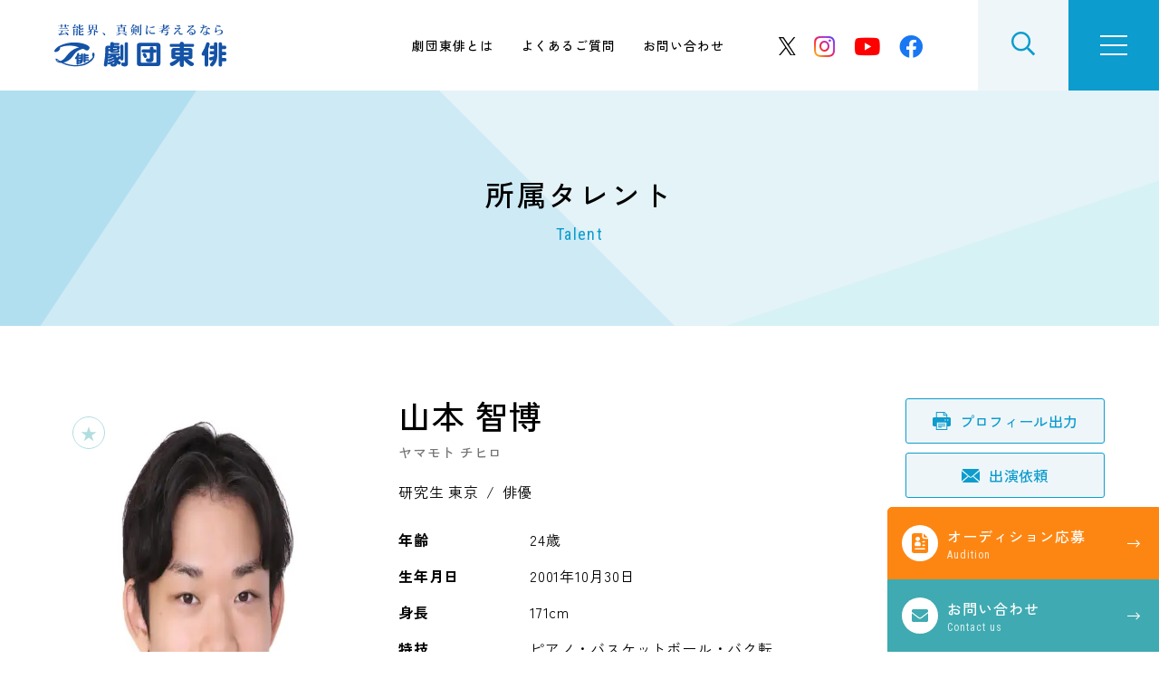

--- FILE ---
content_type: text/css
request_url: https://g-tohai.co.jp/wp/wp-content/themes/g-tohai/css/print.css?=ver20260203-083840
body_size: 792
content:
.global_header{position:static !important}.global_header .inner .submenu_pc,.global_header .inner .sns_btn{display:none}.global_wrapper{padding-top:0}.global_footer .gf_information .global_inner .head{display:none}.global_footer .gf_information .global_inner .body{padding-top:20px;border-top:solid 1px #dadada}.header_search,.gh_menu,.global_navigation,.overlay,.module_pager-02,.module_breadCrumb,.gf_pageTop,.footer_cta,.footer_btn{display:none}body.post-type-archive-talent .gc_side{display:none}body.post-type-archive-talent .module_searchContents form,body.post-type-archive-talent .module_searchContents .module_list-01{display:none}body.post-type-archive-talent .search_results .module_newsCard-02 article .foot{display:none}body.post-type-archive-talent .search_results .module_pager-01{display:none}body.single-talent .global_mainVisual{display:none}.talent_singlePageWrap .profile_wrap{display:flex;flex-direction:column;page-break-after:always}.talent_singlePageWrap .profile_wrap .head{margin:0 auto;width:100%}.talent_singlePageWrap .profile_wrap .head .ph_noimage{width:50%}.talent_singlePageWrap .profile_wrap .head .ph_noimage i{font-size:30vw}.talent_singlePageWrap .profile_wrap .head .talentPh_swiper-container .swiper-wrapper .swiper-slide{display:none !important;width:50% !important;margin:0;padding:0}.talent_singlePageWrap .profile_wrap .head .talentPh_swiper-container .swiper-wrapper .swiper-slide:nth-child(1),.talent_singlePageWrap .profile_wrap .head .talentPh_swiper-container .swiper-wrapper .swiper-slide:nth-child(2){display:block !important}.talent_singlePageWrap .profile_wrap .head .talentPh_swiper-container .swiper-wrapper .swiper-slide a::after{display:none}.talent_singlePageWrap .profile_wrap .head .talentPh_swiper-container .swiper-pagination{display:none}.talent_singlePageWrap .profile_wrap .head .fav_btn{display:none}.talent_singlePageWrap .profile_wrap .foot{display:none}.talent_singlePageWrap .page_navi{display:none}.talent_singlePageWrap .content{padding-top:40px}.talent_singlePageWrap .content::before,.talent_singlePageWrap .content::after{content:"";display:block;position:absolute;top:0;left:0;height:1px}.talent_singlePageWrap .content::before{width:100%;background-color:#dadada}.talent_singlePageWrap .content::after{z-index:1;width:100px;background-color:#0c9ccd}.talent_singlePageWrap .content#content2 .object_wrap .talentCont2_swiper-container .swiper-wrapper .swiper-slide{width:25% !important}.talent_singlePageWrap .content#content2 .object_wrap .talentCont2_swiper-container .swiper-wrapper .swiper-slide:nth-child(n+5){display:none}.talent_singlePageWrap .content#content2 .object_wrap .talentCont2_swiper-container .swiper-pagination{display:none}.talent_singlePageWrap .content#content3 .object_wrap .tab-list_wrap .tab{display:none}.talent_singlePageWrap .content#content3 .object_wrap .tab-list_wrap .target_list{height:auto;padding:0}.talent_singlePageWrap .content#content3 .object_wrap .tab-list_wrap .target_list::after,.talent_singlePageWrap .content#content3 .object_wrap .tab-list_wrap .target_list .btn_more{display:none}.talent_singlePageWrap .content#content3 .object_wrap .tab-list_wrap .target_list ul li.active.hide{display:block}.talent_singlePageWrap .content#content4 .object_wrap .talent_gallery{justify-content:flex-start;margin:0 -5px -10px}.talent_singlePageWrap .content#content4 .object_wrap .talent_gallery li{width:calc(33.3333333333% - 10px);margin:0 5px 10px}.talent_singlePageWrap .content#content4 .object_wrap .talent_gallery li a::after{display:none}

--- FILE ---
content_type: application/javascript
request_url: https://g-tohai.co.jp/wp/wp-content/themes/g-tohai/js/lecturer.js
body_size: 452
content:
"use strict";

(function ($) {
  // ==========================================================================
  // 動画サムネイル
  // ==========================================================================
  const movieThumb = function () {
    $(".movie-thumb:not(._top)").on("click", function(){
      videoControl("playVideo",$(this).prev("iframe"));
      $(this).hide().addClass('playnow');
    });
    function videoControl(action,tgt){
      var $playerWindow = $(tgt)[0].contentWindow;
      $playerWindow.postMessage('{"event":"command","func":"'+action+'","args":""}', '*');
    }
  };
  // ==========================================================================
  // TOP 紹介映像
  // ==========================================================================
  const topMovie = function () {

    function videoControl(action, videoElement) {
      if (action === "playVideo" && videoElement) {
        videoElement.play();
      }
    }

    $(".top_movie .movie-thumb._top, .top_movie .movie-play").on("click", function(){
      videoControl("playVideo", $(this).parents('#top_movie').find('video')[0]);
      $(this).addClass('playnow');
      $('.movie-thumb').hide();
    });
    $(".lp_movie .movie-thumb._top, .lp_movie .movie-play").on("click", function(){
      videoControl("playVideo", $(this).parents('#movie').find('video')[0]);
      $(this).addClass('playnow');
      $('.movie-thumb').hide();
    });
  };
  // videoControl関数の定義

  // ==========================================================================
  // 実行
  // ==========================================================================
  movieThumb();
  topMovie();

})(jQuery);

--- FILE ---
content_type: text/javascript
request_url: https://makxejaihvjucpzaxfkf.supabase.co/storage/v1/object/public/public-assets/domains/b81986ef-50b7-45ed-8002-bcb3c0d02b15/scripts/script.js
body_size: 4635
content:

const AB_TEST_CONFIGS = undefined;
const MOBILE_THRESHOLD_WIDTH = 768;
const JST_OFFSET = 9 * 3600000;

function checkUrlConditions(conditions) {
  if (!conditions || conditions.length === 0) {
    return true;
  }

  const rawUrl = window.location.href;
  const urlWithoutParams = rawUrl.split('?')[0];
  
  return conditions.every((condition) => {
    const { match_type, match_text } = condition;
    const needsParamsRemoval = match_type.endsWith('_without_params');
    const baseMatchType = needsParamsRemoval 
      ? match_type.replace('_without_params', '') 
      : match_type;
    const url = needsParamsRemoval ? urlWithoutParams : rawUrl;

    switch (baseMatchType) {
      case 'match': return url === match_text;
      case 'not_match': return url !== match_text;
      case 'contains': return url.includes(match_text);
      case 'not_contains': return !url.includes(match_text);
      case 'starts_with': return url.startsWith(match_text);
      case 'ends_with': return url.endsWith(match_text);
      case 'regex':
        try {
          const regex = new RegExp(match_text);
          return regex.test(url);
        } catch (e) {
          return false;
        }
      default: return false;
    }
  });
}

function getMatchingABTestConfig() {
  if (!AB_TEST_CONFIGS || AB_TEST_CONFIGS.length === 0) {
    return null;
  }

const mGLPOIsMobile = window.screen.width < MOBILE_THRESHOLD_WIDTH; 
const today = new Date(Date.now() + JST_OFFSET).toISOString().split('T')[0];
  
  for (const config of AB_TEST_CONFIGS) {
    const deviceMatches = 
      (mGLPOIsMobile && config.enableForMobile) || 
      (!mGLPOIsMobile && config.enableForPc);
    
    if (!deviceMatches) {
      continue;
    }

    if (today < config.testPeriodStart || today > config.testPeriodEnd) {
      continue;
    }

    if (!checkUrlConditions(config.conditions)) {
      continue;
    }

    return config;
  }

  return null;
}

const currentUrl = new URL(window.location.href);
const previewRevisionId = currentUrl.searchParams.get('preview_revision_id');
const disabled = currentUrl.searchParams.get('mgclpo_disabled');

if (!disabled) {

const matchedABTestConfig = getMatchingABTestConfig();

if (matchedABTestConfig && !previewRevisionId) {
  document.body.style.visibility = 'hidden';
}

var mGLPOSbscript = document.createElement('script');
mGLPOSbscript.type = 'text/javascript';
mGLPOSbscript.src = 'https://cdn.jsdelivr.net/npm/@supabase/supabase-js@2';
mGLPOrevisionId = null;

const mGLPOScripts = document.getElementsByTagName('script');

// headの最下部に追加
const mGLPOLastScript = mGLPOScripts[mGLPOScripts.length - 1];
mGLPOLastScript.parentNode.insertBefore(
  mGLPOSbscript,
  mGLPOLastScript.nextSibling
);

const mGLPOIsMobile = window.screen.width < MOBILE_THRESHOLD_WIDTH;
const today = new Date(Date.now() + JST_OFFSET).toISOString().split('T')[0];

mGLPOSbscript.onload = async function () {
  const domainId = 'b81986ef-50b7-45ed-8002-bcb3c0d02b15';
  const mGLPOsupabaseUrl = 'https://makxejaihvjucpzaxfkf.supabase.co';
  const mGLPOsupabaseKey = 'eyJhbGciOiJIUzI1NiIsInR5cCI6IkpXVCJ9.eyJpc3MiOiJzdXBhYmFzZSIsInJlZiI6Im1ha3hlamFpaHZqdWNwemF4ZmtmIiwicm9sZSI6ImFub24iLCJpYXQiOjE2ODM2MTc2MzUsImV4cCI6MTk5OTE5MzYzNX0.1JW2iyb2vpO6BvK8aSlEt5u9Xmk1Z18Ry2V6G6qasWE';
  const mGLPOsb = supabase.createClient(mGLPOsupabaseUrl, mGLPOsupabaseKey);

  // 1. アナリティクスイベント送信用関数
  function sendAnalyticsEvent(revisionId) {
    try {
      if (typeof gtag !== 'undefined') {
        gtag('event', 'loaded', { revision_id: revisionId.toString() });
      }
    } catch (error) { /* Fail silently */ }

    try {
      if (typeof ga !== 'undefined') {
        ga('send', 'event', 'loaded', 'loaded', {
          revision_id: revisionId.toString(),
        });
      }
    } catch (error) { /* Fail silently */ }
    
    if (typeof dataLayer !== "undefined") {
      dataLayer.push({
        event: 'revision_event',
        revision_id: revisionId,
      });
    }
  }

  function sendClarityTags(revisionId, analysisProject) {
    const clarityProjectId = '';
    if (!clarityProjectId) return; 
    
    try {
      if (typeof clarity === 'function') {
        const assignedVariant = String(revisionId) === String(analysisProject.target_revision_id) 
          ? 'target' 
          : 'original';
        
        clarity('set', 'experiment_variant', assignedVariant);
        clarity('set', 'experiment_name', analysisProject.id.toString());
      }
    } catch (error) {
      console.error('Error sending Clarity tags:', error);
    }
  }

  // 2. ヒートマップデータ送信用の関数ファクトリー
  function createSendHeatmapData(revisionId, projectId) {
    return async function(x, y, width, value, event_type) {
      if (!revisionId) return;
      
      const { error } = await mGLPOsb.from('heatmap_events').insert([
        {
          x,
          y,
          width,
          value,
          analysis_project_id: projectId,
          revision_id: revisionId,
          device_type: mGLPOIsMobile ? 'mobile' : 'pc',
          event_type,
        },
      ]);

      if (error) {
        return;
      }
    };
  }

  // 2.5 共通データの送信用
  function createSendEventDataToTargetUrlEvents(analysis_target_url_id) {
    return async function(x, y, width, value, event_type) {
      if (!analysis_target_url_id) return;
      
      const { error } = await mGLPOsb.from('analysis_target_url_events').insert([
        {
          x,
          y,
          width,
          value,
          analysis_target_url_id,
          device_type: mGLPOIsMobile ? 'mobile' : 'pc',
          event_type,
        },
      ]);

      if (error) {
        return;
      }
    };
  }

  // 3. ヒートマップイベント系の共通関数
  function setupEventListeners(insertFn, initialScrollPercentage) {
    let localScrollPercentage = initialScrollPercentage || 0;
    
    function debounceLocal(func, delay) {
      let debounceTimer;
      return function (event) {
        clearTimeout(debounceTimer);
        debounceTimer = setTimeout(() => {
          func.call(this, event);
        }, delay);
      };
    }
    
    document.body.addEventListener('click', function (event) {
      var x = event.pageX - event.currentTarget.offsetLeft;
      var y = event.pageY - event.currentTarget.offsetTop;
      var value = 1;
      insertFn(x, y, window.innerWidth, value, 'click');
    });
    
    function handleMouseMove(event) {
      var x = event.pageX;
      var y = event.pageY;
      var value = 0.1;
      insertFn(x, y, window.innerWidth, value, 'mousemove');
    }
    
    const handleScroll = () => {
      const scrolledFromTop = window.scrollY;
      const totalHeight =
        document.documentElement.scrollHeight - window.innerHeight;
      const scrollPercentage = (scrolledFromTop / totalHeight) * 100;

      if (scrollPercentage - localScrollPercentage >= 5) {
        localScrollPercentage = scrollPercentage;
        insertFn(
          window.innerWidth / 2,
          scrolledFromTop,
          window.innerWidth,
          scrollPercentage,
          'scroll'
        );
        return;
      }
    };
    
    window.addEventListener('scroll', handleScroll);
    document.body.addEventListener('mousemove', debounceLocal(handleMouseMove, 500));
  }

  // 文字列操作でmgclpo_revision_idパラメータチェック
  let url_revision_id = null;
  let url_project_id = null;
  const searchString = window.location.search.substring(1);
  if (searchString) {
    const searchParams = searchString.split('&');
    for (let i = 0; i < searchParams.length; i++) {
      const paramPair = searchParams[i].split('=');
      const paramKey = decodeURIComponent(paramPair[0]);
      if (paramKey === 'mgclpo_revision_id') {
        url_revision_id = decodeURIComponent(paramPair[1] || '');
      }
      if (paramKey === 'mgclpo_project_id') {
        url_project_id = decodeURIComponent(paramPair[1] || '');
      }
    }
  }

  // リダイレクト先での処理（mgclpo_revision_idがある場合）は早期に実行して他をスキップ
  if (url_revision_id) {
    if (window.history && window.history.replaceState) {
      const pathname = window.location.pathname;
      const hash = window.location.hash;
      const search = window.location.search.substring(1);
      
      let newSearch = '';
      if (search) {
        const paramPairs = search.split('&');
        const filteredPairs = paramPairs.filter(pair => {
          const key = pair.split('=')[0];
          return key !== 'mgclpo_revision_id' && 
                 key !== 'mgclpo_project_id' && 
                 key !== 'preview_revision_id' && 
                 key !== 'mgclpo_disabled';
        });
        
        if (filteredPairs.length > 0) {
          newSearch = '?' + filteredPairs.join('&');
        }
      }
      
      const newUrl = pathname + newSearch + hash;
      window.history.replaceState({}, document.title, newUrl);
    }
    
    sendAnalyticsEvent(url_revision_id);
    
    if (url_project_id) {
      try {
        const { data: projectData, error: projectError } = await mGLPOsb
          .from('analysis_projects')
          .select('id, target_revision_id')
          .eq('id', url_project_id)
          .single();
        
        if (!projectError && projectData) {
          sendClarityTags(url_revision_id, projectData);
        }
      } catch (error){/* Fail silently */}
    }
    
    document.body.style.visibility = 'visible';
    
    const insertRedirectData = createSendHeatmapData(url_revision_id, url_project_id);
    setupEventListeners(insertRedirectData, 0);
    
    return;
  }

  function assignRevisionIdByRatio(project) {
    const ratio = project.target_ratio / 100 || 0.5;
    return Math.random() < ratio 
      ? project.target_revision_id 
      : project.original_revision_id;
  }

  async function replaceChanges(analysisProjectData) {
    for (const item of analysisProjectData) {
      const { data, error } = await mGLPOsb
        .from('analysis_changes')
        .select('*')
        .eq('analysis_project_id', item.id);

      if (error || !data) {
        return;
      }

      data.forEach((element) => {
        try {
          const target = document.querySelector(element.selector);
          if (target) {
            if (element.change_type === 'update' || element.change_type === 'html') {
              target.innerHTML = element.html;
            }
            if (element.change_type === 'text') {
              target.innerText = element.innerText;
            }
            if (element.change_type === 'remove') {
              target.remove();
            }
            if (element.change_type === 'image_url') {
              target.src = element.imageUrl;
              target.srcset = element.imageUrl;
              const picture = target.closest('picture');
              if (picture) {
                const source = picture.querySelectorAll('source');
                source.forEach((s) => { s.srcset = element.imageUrl; });
              }
            }
            if (element.change_type === 'move') {
              const moveTo = element.movedToSelector;
              const movedTo = document.querySelector(moveTo);
              if (movedTo) {
                movedTo.append(target);
              }
            }
            if (element.additionalStyles) {
              target.style.cssText += "; " + element.additionalStyles;
            }
          }
        } catch (error) { /* Fail silently */ }
      });
    }
  }

  async function replacePreviewChanges() {
    const { data: previewProjectData, error: previewProjectError } =
      await mGLPOsb
        .from('analysis_projects')
        .select('*')
        .eq('domain_id', domainId)
        .eq('target_revision_id', previewRevisionId)
        .order('created_at', { ascending: false });

    if (previewProjectData) {
      await replaceChanges(previewProjectData);
    }
  }

  if (previewRevisionId) {
    mGLPOrevisionId = previewRevisionId;
    await replacePreviewChanges();
  } else if (matchedABTestConfig) {
    const analysisProject = {
      id: matchedABTestConfig.projectId,
      target_revision_id: matchedABTestConfig.targetRevisionId,
      original_revision_id: matchedABTestConfig.originalRevisionId,
      target_ratio: matchedABTestConfig.targetRatio,
      redirect_url: matchedABTestConfig.redirectUrl,
      website_url: matchedABTestConfig.websiteUrl,
      enable_for_mobile: matchedABTestConfig.enableForMobile,
      enable_for_pc: matchedABTestConfig.enableForPc,
      test_period_start: matchedABTestConfig.testPeriodStart,
      test_period_end: matchedABTestConfig.testPeriodEnd,
    };
    const analysisProjectData = [analysisProject];

    try {
      const storedRevisionId = localStorage.getItem('revision_id');
      if (storedRevisionId && 
          (String(storedRevisionId) === String(analysisProject.target_revision_id) || 
          String(storedRevisionId) === String(analysisProject.original_revision_id))) {
        mGLPOrevisionId = storedRevisionId;
      } else {
        mGLPOrevisionId = assignRevisionIdByRatio(analysisProject);
        localStorage.setItem('revision_id', mGLPOrevisionId);
      }
    } catch (error) {
      mGLPOrevisionId = assignRevisionIdByRatio(analysisProject);
    }
    
    if (analysisProject.redirect_url && String(mGLPOrevisionId) === String(analysisProject.target_revision_id)) {
      let redirectUrl = analysisProject.redirect_url;
      const currentUrlWithoutParams = window.location.href.split('?')[0];
      const targetUrlWithoutParams = redirectUrl.split('?')[0]; 

      if (currentUrlWithoutParams !== targetUrlWithoutParams) {      
        
        const currentUrlSearch = window.location.search.substring(1);
        const hasParams = redirectUrl.indexOf('?') !== -1;
        const separator = hasParams ? '&' : '?';
        let allParams = '';

        if (currentUrlSearch) {
          const paramPairs = currentUrlSearch.split('&');
          for (let i = 0; i < paramPairs.length; i++) {
            const pair = paramPairs[i].split('=');
            const key = decodeURIComponent(pair[0]);
            if (key !== 'preview_revision_id' && key !== 'mgclpo_disabled') {
              allParams += (allParams ? '&' : '') + paramPairs[i];
            }
          }
        }

        allParams += (allParams ? '&' : '') + 'mgclpo_revision_id=' + mGLPOrevisionId.toString();
        allParams += '&mgclpo_project_id=' + analysisProject.id.toString();

        redirectUrl += separator + allParams;
        
        window.location.href = redirectUrl;
        return;
      }
    }  

    const insertData = createSendHeatmapData(mGLPOrevisionId, analysisProjectData[0]?.id);
    
    if (mGLPOrevisionId && analysisProjectData[0] && mGLPOrevisionId.toString() === analysisProjectData[0].target_revision_id.toString()) {
      await replaceChanges(analysisProjectData);
    }

    sendAnalyticsEvent(previewRevisionId || mGLPOrevisionId);

    if (analysisProjectData && analysisProjectData.length > 0) {
      sendClarityTags(mGLPOrevisionId, analysisProjectData[0]);
    }

    setupEventListeners(insertData, 0);
  }

  document.body.style.visibility = 'visible';

  // analysis_target_urls (AB Test無関係)
  try {
    const { data: targetUrls, error: targetUrlsError } = await mGLPOsb
      .from('analysis_target_urls')
      .select('id, url')
      .eq('domain_id', domainId);

    if (!targetUrlsError && targetUrls && targetUrls.length > 0) {
      const currentUrlWithoutParams = window.location.href.split('?')[0];
      
      const matchingTargetUrl = targetUrls.find(targetUrl =>
        currentUrlWithoutParams === targetUrl.url
      );

      if (matchingTargetUrl) {
        const insertTargetUrlData = createSendEventDataToTargetUrlEvents(matchingTargetUrl.id);
        setupEventListeners(insertTargetUrlData, 0);
      }
    }
  } catch (error) {
    // Fail silently for target URL tracking
  }

  return;
}

};
  

--- FILE ---
content_type: image/svg+xml
request_url: https://g-tohai.co.jp/wp/wp-content/themes/g-tohai/images/common/icon-tiktok.svg
body_size: 1076
content:
<svg id="sns-tiktok" xmlns="http://www.w3.org/2000/svg" width="20" height="20" viewBox="0 0 20 20">
  <path id="パス_65" data-name="パス 65" d="M2,0H18a2,2,0,0,1,2,2V18a2,2,0,0,1-2,2H2a2,2,0,0,1-2-2V2A2,2,0,0,1,2,0Z" fill="#010101" fill-rule="evenodd"/>
  <path id="パス_66" data-name="パス 66" d="M155.071,204.861a1.093,1.093,0,1,0,0-2.186H154.9a1.093,1.093,0,1,1,0,2.186Z" transform="translate(-142.513 -186.461)" fill="#ee1d51" fill-rule="evenodd"/>
  <path id="パス_67" data-name="パス 67" d="M140.135,202.675h-.166a1.093,1.093,0,1,0,0,2.186h.166a1.093,1.093,0,1,1,0-2.186Z" transform="translate(-127.758 -186.461)" fill="#66c8cf" fill-rule="evenodd"/>
  <ellipse id="楕円形_39" data-name="楕円形 39" cx="0.536" cy="0.531" rx="0.536" ry="0.531" transform="translate(11.849 16.776)" fill="#010101"/>
  <path id="パス_68" data-name="パス 68" d="M50,196.5v.554h.649v2.111H51.3v-2.1h.528l.181-.569Zm5.313,0v.554h.649v2.111h.649v-2.1h.528l.181-.569Zm-3.185.314a.317.317,0,1,1,.317.314A.316.316,0,0,1,52.128,196.814Zm0,.539h.634v1.812h-.634Zm.906-.853v2.665h.634v-.689l.2-.18.619.883h.679l-.891-1.288.8-.779H54.3l-.634.629V196.5Zm6.838,0v2.665h.634v-.689l.2-.18.619.883H62l-.891-1.288.8-.779h-.77l-.634.629V196.5Z" transform="translate(-46 -180.78)" fill="#fff" fill-rule="evenodd"/>
  <path id="パス_69" data-name="パス 69" d="M79.9,31.132a5.326,5.326,0,0,0,3.107.994V29.9a3.141,3.141,0,0,1-.652-.068v1.754a5.327,5.327,0,0,1-3.107-.994v4.547a4.122,4.122,0,0,1-6.414,3.422A4.121,4.121,0,0,0,79.9,35.679V31.132Zm.8-2.248a3.1,3.1,0,0,1-.8-1.818V26.78h-.618A3.119,3.119,0,0,0,80.705,28.885Zm-6.432,7.929a1.885,1.885,0,0,1,2.072-2.936V31.6a4.158,4.158,0,0,0-.652-.038v1.773a1.884,1.884,0,0,0-1.42,3.478Z" transform="translate(-67.007 -24.638)" fill="#ee1d52" fill-rule="evenodd"/>
  <path id="パス_70" data-name="パス 70" d="M65.743,30.59a5.327,5.327,0,0,0,3.107.994V29.83a3.118,3.118,0,0,1-1.649-.945,3.119,3.119,0,0,1-1.423-2.1H64.153v8.9a1.885,1.885,0,0,1-3.385,1.134,1.885,1.885,0,0,1,1.42-3.478V31.562a4.118,4.118,0,0,0-2.859,7,4.122,4.122,0,0,0,6.414-3.422Z" transform="translate(-53.502 -24.638)" fill="#fff" fill-rule="evenodd"/>
  <path id="パス_71" data-name="パス 71" d="M61.348,23.592v-.474a3.107,3.107,0,0,1-1.649-.471A3.116,3.116,0,0,0,61.348,23.592Zm-3.072-3.05q-.022-.127-.034-.256V20H56v8.9a1.886,1.886,0,0,1-2.733,1.676,1.885,1.885,0,0,0,3.385-1.134v-8.9Zm-3.589,4.782v-.5A4.125,4.125,0,0,0,50,28.9a4.114,4.114,0,0,0,1.827,3.422,4.118,4.118,0,0,1,2.859-7Z" transform="translate(-46 -18.4)" fill="#69c9d0" fill-rule="evenodd"/>
  <path id="パス_72" data-name="パス 72" d="M142.059,204.861a1.093,1.093,0,1,0,0-2.186h-.015a1.093,1.093,0,1,0,0,2.186Zm-.543-1.093a.536.536,0,1,1,.536.532A.534.534,0,0,1,141.516,203.768Z" transform="translate(-129.667 -186.461)" fill="#fff" fill-rule="evenodd"/>
</svg>


--- FILE ---
content_type: application/javascript
request_url: https://g-tohai.co.jp/wp/wp-content/themes/g-tohai/js/common.js?=ver20260203-083840
body_size: 9427
content:
"use strict";
// ==========================================================================
// OSやブラウザを判定してbodyにclassを付与
// ==========================================================================
const ua = navigator.userAgent.toLowerCase(),
  ver = navigator.appVersion.toLowerCase(),
  rootClass = document.documentElement.classList;
//ブラウザ判定
const isMSIE = (ua.indexOf('msie') > -1) && (ua.indexOf('opera') === -1),// IE(11以外)
  isIE6 = isMSIE && (ver.indexOf('msie 6.') > -1),// IE6
  isIE7 = isMSIE && (ver.indexOf('msie 7.') > -1),// IE7
  isIE8 = isMSIE && (ver.indexOf('msie 8.') > -1),// IE8
  isIE9 = isMSIE && (ver.indexOf('msie 9.') > -1),// IE9
  isIE10 = isMSIE && (ver.indexOf('msie 10.') > -1),// IE10
  isIE11 = (ua.indexOf('trident/7') > -1),// IE11
  isIE = isMSIE || isIE11,// IE
  isEdge = (ua.indexOf('edge') > -1),// Edge
  isChrome = (ua.indexOf('chrome') > -1) && (ua.indexOf('edge') === -1),// Google Chrome
  isFirefox = (ua.indexOf('firefox') > -1),// Firefox
  isSafari = (ua.indexOf('safari') > -1) && (ua.indexOf('chrome') === -1),// Safari
  isOpera = (ua.indexOf('opera') > -1);// Opera
{
  //デバイス判定
  const _ua = (function (u) {
    return {
      Tablet: (u.indexOf("windows") !== -1 && u.indexOf("touch") !== -1 && u.indexOf("tablet pc") === -1)
        || u.indexOf("ipad") !== -1
        || (u.indexOf("android") !== -1 && u.indexOf("mobile") === -1)
        || (u.indexOf("firefox") !== -1 && u.indexOf("tablet") !== -1)
        || u.indexOf("kindle") !== -1
        || u.indexOf("silk") !== -1
        || u.indexOf("playbook") !== -1,
      Mobile: (u.indexOf("windows") !== -1 && u.indexOf("phone") !== -1)
        || u.indexOf("iphone") !== -1
        || u.indexOf("ipod") !== -1
        || (u.indexOf("android") !== -1 && u.indexOf("mobile") !== -1)
        || (u.indexOf("firefox") !== -1 && u.indexOf("mobile") !== -1)
        || u.indexOf("blackberry") !== -1
    }
  })(window.navigator.userAgent.toLowerCase());

  if (_ua.Mobile) {
    rootClass.add("_device-mobile");//スマホならつけるクラス
  } else if (_ua.Tablet) {
    rootClass.add("_device-tablet");//タブレットならつけるクラス
  } else {
    rootClass.add("_device-pc");//スマホ・タブレット以外ならつけるクラス
  }
  if (navigator.platform.indexOf("Win") !== -1) {
    rootClass.add('_os-win');//Windowsならつけるクラス
  } else if (navigator.platform.toLowerCase().indexOf('mac') > -1) {
    rootClass.add('_os-mac');//Windows以外ならつけるクラス
  }
  if (ua.indexOf('iPhone') > 0) {
    rootClass.add('_mobile-iphone');//iPhoneならつけるクラス
  } else if (ua.indexOf('Android') > 0 && ua.indexOf('Mobile') > 0) {
    rootClass.add('_mobile-android');//Androidのスマホならつけるクラス
  } else if (ua.indexOf('iPad') > 0) {
    rootClass.add('_mobile-ipad');//iPadならつけるクラス
  }
  if (isOpera) {
    rootClass.add("_browser-opera");//オペラならつけるクラス
  } else if (isIE) {
    rootClass.add("_browser-ie");//IEならつけるクラス
  } else if (isChrome) {
    rootClass.add("_browser-chrome");//Chromeならつけるクラス
  } else if (isSafari) {
    rootClass.add("_browser-safari");//Safariならつけるクラス
  } else if (isEdge) {
    rootClass.add("_browser-edge");//Edgeならつけるクラス
  } else if (isFirefox) {
    rootClass.add("_browser-firefox");//Firefoxならつけるクラス
  }
}
// ==========================================================================
// CSS遅延読み込み（class="async"をrel="stylesheet"に置換）
// ==========================================================================
{
  const webFonts = document.querySelectorAll('.async');
  for (let i = 0, l = webFonts.length; i < l; i++) {
    webFonts[i].rel = 'stylesheet';
  }
}
// ==========================================================================
// Google WebFont設定（familiesで指定したフォントを遅延読み込み）
// ==========================================================================
window.WebFontConfig = {
  google: {families: ['Crimson+Text:400i', 'Noto+Sans+JP:300,500,700&subset=japanese']},
  active: function () {
    sessionStorage.fonts = true;
  }
};
{
  const wf = document.createElement('script');
  wf.src = 'https://ajax.googleapis.com/ajax/libs/webfont/1/webfont.js';
  wf.type = 'text/javascript';
  wf.async = 'true';
  const s = document.getElementsByTagName('script')[0];
  s.parentNode.insertBefore(wf, s);
}
// ==========================================================================
//【CSS】IEでposition: fixed;をやったらガタガタ揺れる場合の対応策 https://www.amezo.net/
// ==========================================================================
if (isIE) {
  $('body').on("mousewheel", function () {
    event.preventDefault();
    let wd = event.wheelDelta;
    let csp = window.pageYOffset;
    window.scrollTo(0, csp - wd);
  });
}
(function ($) {
  // ==========================================================================
  // ターゲットが特定位置を過ぎたらclass付与（ヘッダー追従）https://terkel.jp/archives/2011/05/jquery-floating-widget-plugin/
  // ==========================================================================
  $.fn.floatingWidget = function () {
    return this.each(function () {
      const $this = $(this),
        $parent = $this.offsetParent(),
        $body = $('body'),
        $window = $(window),
        top = $this.offset().top - parseFloat($this.css('marginTop').replace(/auto/, 0)),
        // bottom = $parent.offset().top + $parent.height() - $this.outerHeight(true),
        floatingClass = '_fixed';
      // pinnedBottomClass = '_bottom';
      if ($parent.height() > $this.outerHeight(true)) {
        $window.on('load scroll', function () {
          let y = $window.scrollTop();
          if (y > top) {
            $body.addClass(floatingClass);
          } else {
            $body.removeClass(floatingClass);
          }
        });
      }
    });
  };
  // ==========================================================================
  // グローバルナビゲーションカレント制御
  // ==========================================================================
  const globalNavCurrent = function () {
    const nav = $('#global_navigation');// 第二階層をデフォルトで折りたたみ
    let condIndex = /(http[s]?:\/\/(?:[\w-_]+\.?){1,6}\/?)|\/[0-9]*\/[0-9]*\/[\w]*\.html?|\/[\w]*\.html?/;// index 除去条件
    let path = location.href.replace(condIndex, '/');// URL
    const checks = [path];

    // 文字列末尾から 1 ディレクトリずつ削り、URL を収集
    while (path && '/' !== path) {
      path = path.replace(/[^/]*\/?$/, '');
      checks.push(path);
    }

    // メニューの href 属性値をすべて取得
    let href = $('a', nav).map(function () {
      return $(this).attr('href').replace(condIndex, '/');
    });

    // URL と href 属性値の一致を判定
    // 一致した a 要素には class 属性値「current」を付与
    checkStart : for (let i = 0; i < checks.length; i++) {
      for (let j = 0; j < href.length; j++) {
        if (checks[i] === href[j]) {
          $('a', nav).eq(j).addClass('_current').parents('li').addClass('_parent');
          break checkStart;
        }
      }
    }
  };
  // ==========================================================================
  // ローカルナビゲーションカレント制御
  // ==========================================================================
  const localNavCurrent = function () {
    const nav = $('#local_navigation');// 第二階層をデフォルトで折りたたみ
    let condIndex = /(http[s]?:\/\/(?:[\w-_]+\.?){1,6}\/?)|\/[0-9]*\/[0-9]*\/[\w]*\.html?|\/[\w]*\.html?/;// index 除去条件
    let path = location.href.replace(condIndex, '/');// URL
    const checks = [path];

    // 文字列末尾から 1 ディレクトリずつ削り、URL を収集
    while (path && '/' !== path) {
      path = path.replace(/[^/]*\/?$/, '');
      checks.push(path);
    }

    // メニューの href 属性値をすべて取得
    let href = $('a', nav).map(function () {
      return $(this).attr('href').replace(condIndex, '/');
    });

    // URL と href 属性値の一致を判定
    // 一致した a 要素には class 属性値「current」を付与
    checkStart : for (let i = 0; i < checks.length; i++) {
      for (let j = 0; j < href.length; j++) {
        if (checks[i] === href[j]) {
          // $('a', nav).eq(j).addClass('_current').parents('li').addClass('_parent').closest('.lnl_wrapper').css('display', 'block').prevAll('button').addClass('_open');
          $('a', nav).eq(j).addClass('_current').parents('li').addClass('_parent');
          break checkStart;
        }
      }
    }
  };
  const archiveNavCurrent = function () {
    const nav = $('#archive_navigation');// 第二階層をデフォルトで折りたたみ
    let condIndex = /(http[s]?:\/\/(?:[\w-_]+\.?){1,6}\/?)|\/[0-9]*\/[0-9]*\/[\w]*\.html?|\/[\w]*\.html?/;// index 除去条件
    let path = location.href.replace(condIndex, '/');// URL
    const checks = [path];

    // 文字列末尾から 1 ディレクトリずつ削り、URL を収集
    while (path && '/' !== path) {
      path = path.replace(/[^/]*\/?$/, '');
      checks.push(path);
    }

    // メニューの href 属性値をすべて取得
    let href = $('a', nav).map(function () {
      return $(this).attr('href').replace(condIndex, '/');
    });

    // URL と href 属性値の一致を判定
    // 一致した a 要素には class 属性値「current」を付与
    checkStart : for (let i = 0; i < checks.length; i++) {
      for (let j = 0; j < href.length; j++) {
        if (checks[i] === href[j]) {
          // $('a', nav).eq(j).addClass('_current').parents('li').addClass('_parent').closest('.lnl_wrapper').css('display', 'block').prevAll('button').addClass('_open');
          $('a', nav).eq(j).addClass('_current').parents('li').addClass('_parent');
          break checkStart;
        }
      }
    }
  };
  // ==========================================================================
  // スムーススクロール制御（ヘッダー分の高さは「const header = $('#global_header').height() * 2.5;」で調整）
  // ==========================================================================
  const pageScroll = function () {
    $(document).ready(function() {
      //URLのハッシュ値を取得
      const urlHash = location.hash;
      //ハッシュ値があればページ内スクロール
      if('' !== urlHash) {
        //スクロールを0に戻しておく
        $('body,html').stop().scrollTop(1);
        setTimeout(function () {
          //ロード時の処理を待ち、時間差でスクロール実行
          scrollToAnker(urlHash) ;
        }, 300);
      }

      //通常のクリック時
      $('a[href^="#"]').not('ul[class*="tab-head"] a[href^="#"], .lnl_title, .sf-field-reset a.search-filter-reset, .frm_forms a[href^="#"], .frm_button').on('click', function () {
        //ページ内リンク先を取得
        const href = $(this).attr("href");
        //リンク先が#か空だったらhtmlに
        const hash = href === "#" || href === "" ? 'html' : href;
        //スクロール実行
        scrollToAnker(hash);
        //リンク無効化
        return false;
      });
      

      // 関数：スムーススクロール
      // 指定したアンカー(#ID)へアニメーションでスクロール
      function scrollToAnker(hash) {
        const target = $(hash);
        const header = $('#global_header').innerHeight() + 20;
        const position = target.offset().top - header;
        $('body,html').stop().animate({scrollTop: position}, 300);
      }
    })
  };

  const gnavScroll = function () {
    // リンクがクリックされた時の処理
    $('a[href^="/about/#"],a[href^="/feature/join/#"]').on('click', function () {
      // event.preventDefault(); // リンクのデフォルトの動作をキャンセル
      // メニューを閉じる
      $('body').removeClass('_open-menu _open-bg');
      // アンカーの href 属性を取得
      const href = $(this).prop("hash");
      // スクロール実行
      scrollToAnker(href);
      console.log(href);
      // リンク無効化
      // return false;
    });
    // 関数：スムーススクロール
    // 指定したアンカー(#ID)へアニメーションでスクロール
    function scrollToAnker(hash) {
      const target = $(hash);
      const header = $('#global_header').innerHeight() + 20;
      const position = target.offset().top - header;
      $('body,html').stop().animate({scrollTop: position}, 300);
    }
  };
  // ==========================================================================
  // SP用メニュー＆PCメガメニュー設定
  // ==========================================================================
  const toggleMenu = function () {
    const $body = $('body');
    // グローバルナビゲーション
    $('#gh_menu').on('click', function () {
      $body.toggleClass('_open-menu _open-bg');
    });
    $('#gn_close').on('click', function () {
      $body.removeClass('_open-menu _open-bg');
    });
    $('.module_menu-01 > li [class*="mm_button"], .gf_links-01 > li .gfl_button').on('click', function () {
      $(this).next().next().toggleClass('_open').slideToggle(400);
      $(this).toggleClass('_open');
    });
    //
    // 検索
    $('#hs_menu').on('click', function () {
      if ($body.hasClass('_open-bg')) {
        $body.addClass('_open-search');
        $('.header_search .searcn_inner').slideToggle(400);
      } else {
        if ($body.hasClass('_open-search')) {
          $body.removeClass('_open-search').removeClass('_open-bg');
          $('.header_search .searcn_inner').slideUp(400);
        } else {
          $body.addClass('_open-search').addClass('_open-bg');
          $('.header_search .searcn_inner').slideToggle(400);
        }
      }
    });
    $('#gn_close, #overlay').on('click', function () {
      $('.header_search .searcn_inner').slideUp(400);
      $body.removeClass('_open-search').removeClass('_open-menu').removeClass('_open-bg');
    });
    // アーカイブ用のローカルナビゲーションを開閉式にする
    $('body #local_navigation .ln_links-01 > li > .lnl_title').on('click', function () {
      $(this).next().toggleClass('_open').slideToggle(400);
      $(this).toggleClass('_open');
      return false;
    });
    // アーカイブナビゲーション
    $('.an_links-01 > li > .anl_title').on('click', function () {
      $(this).next().toggleClass('_open').slideToggle(400);
      $(this).toggleClass('_open');
    });
    // アーカイブナビゲーション枠外クリック時に閉じる
    // $(document).on('touchstart click', function(event) {
    //   if(!$(event.target).closest('.an_links-01').length) {
    //     $('.an_links-01 > li > .anl_title').removeClass('_open').next('.anl_wrapper').removeClass('_open').slideUp(400).find('.anl_button, .anl_wrapper').removeClass('_open').siblings('.anl_wrapper').slideUp(400);
    //   } else {
    //   }
    // });
    // ウィンドウ幅によってクラス付与
    $(window).on('load resize', function(){
      const w = $(window).width();
      if(w <= 768){
        $('html').addClass('_sp').removeClass('_pc _tablet');
        if($('.module_menu-01 > li > .gnl_wrapper').hasClass('_open')){
          $('.module_menu-01 > li > .gnl_wrapper._open').css('display', 'block');
        }
      } else if( w < 1024){
        $('html').addClass('_tablet').removeClass('_pc _sp');
      } else{
        $('html').addClass('_pc').removeClass('_tablet _sp');
      }
    });
  };
  // ==========================================================================
  // Class付与
  // ==========================================================================
  const addCss = function () {
    // 画像リンクのリンク先が画像の場合モーダル用class追加
    $('.gc_main a > img').each(function () {
      $(this).parent('a[href$=".jpg"], a[href$=".png"], a[href$=".gif"], a[href$=".svg"]').addClass('imgLink');
      $(this).parent('a').addClass('icon-none');
    });
    // エディタ内の画像配置classにラッパー要素を追加しclass付け替え
    $('.gc_main a > img.alignleft').each(function () {
      $(this).removeClass('alignleft').closest('a').wrap('<div class="alignleft"></div>');
    });
    $('.gc_main a > img.alignright').each(function () {
      $(this).removeClass('alignright').closest('a').wrap('<div class="alignright"></div>');
    });
    $('.gc_main a > img.aligncenter').each(function () {
      $(this).removeClass('aligncenter').closest('a').wrap('<div class="aligncenter"></div>');
    });
    // エディタ内の表にclass追加
    $('.gc_main table:not([class])').each(function () {
      $(this).addClass('module_table-01');
    });
    // エディタ内の引用にclass追加
    $('.gc_main blockquote').each(function () {
      $(this).addClass('module_blockquote-01');
    });
    // エディタ内のリストにclass追加
    const notList = $('.gc_main ul:not([class]), .gc_main ol:not([class])');
    const notModule = $('.gm_slider, [class*="module_gallery-"] ul, ul[class*="module_"], ol[class*="module_"], [class*="form_column-col"] ul, .module_menu-01 ul');
    $(notList).not(notModule).each(function () {
      $(this).addClass('module_list-01');
    });
    // .global_contents内の新窓リンクにclass追加
    const notIcon = $('[class*="module_card-"] a, .global_contents p a.icon-none, .top_banner-01 a');
    $('.global_contents a:not([class])[target="_blank"]').not(notIcon).each(function () {
      $(this).addClass('icon-blank');
    });
    // WordPressページネーションのclass付け替え
    $('ul.page-numbers').addClass('module_pager-01').removeClass('page-numbers');
    $('.module_pager-01 li.current').prev('li').addClass('current_prev').prev('li').addClass('current_prev2');
    $('.module_pager-01 li.current').next('li').addClass('current_next').next('li').addClass('current_next2');
  };
  // ==========================================================================
  // タグ追加・削除
  // ==========================================================================
  const initHTML = function () {
    // 空のpタグ削除
    $('.gc_main p').each(function () {
      let txt = $(this);
      if(txt.html().replace(/\s|&nbsp;/g, '').length === 0){
        txt.remove();
      }
    });
    // 表にスクロール用ラッパー要素とclassを追加
    $('.module_table-01').wrap('<div class="module_table-wrap"></div>');
    $(window).on('load resize', function() {
      $('.module_table-wrap').each(function () {
        const $wrapperWidth = $(this).width();
        const $innerWidth = $(this).find('.module_table-01').width();
        if($wrapperWidth < $innerWidth) {
          $(this).addClass('_scroll');
        } else {
          $(this).removeClass('_scroll');
        }
      });
    });
    // iframeにラッパー要素追加
    $('[class*="module_column-col"] iframe[src*="www.youtube.com"]').each(function () {
      $(this).unwrap().wrap('<div class="module_movie"></div>');
    });
    $('[class*="module_column-col"] iframe[src*="www.google.com/maps/"]').each(function () {
      $(this).unwrap().wrap('<div class="module_map"></div>');
    });
    // パスワード保護フォームinputにラッパー要素追加（疑似要素追加用）
    $('.module_password form input[type="submit"]').wrap('<span class="mp_submit-wrap"><span class="mp_submit-inner"></span></span>');
  };
  // ==========================================================================
  // モジュールスライダー設定
  // ==========================================================================
  const moduleSlider = function () {
    $(window).on('load', function () {
        $('.module_slider .swiper-container').each(function(i){
          $(this).addClass('module_slider-' + (i+1))
          const target = '.module_slider-';
          let target_i = $(target + (i+1));
          target_i.each(function () {
            const module_slider = new Swiper(target_i[0], {
              loop: true,
              loopedSlides: ('.swiper-slide').length,
              speed: 800,
              autoplay: {
                delay: 8000,
                stopOnLastSlide: false,
                disableOnInteraction: false,
                reverseDirection: false,
              },
              navigation: {
                nextEl: '.swiper-button-next',
                prevEl: '.swiper-button-prev'
              },
              watchOverflow: true,//スライドの枚数がスライダー生成の条件に満たさない時（わかりやすい話、１枚しかスライドがないとか）、コントロール関係を削除してスライド機能もなくす。
            });
          });
        });
    });
    $(window).on('load', function () {
      const talentPh_swiper = new Swiper('.talentPh_swiper-container', {
        slidesPerView: 1,
        // centeredSlides: true,
        // loop: true,
        speed: 1000,
        pagination: {
          el: '.swiper-pagination',
          clickable: true
        },
      });
    });
    // single-talent 最新情報
    $(window).on('load', function () {
      const talentCont2_swiper = new Swiper('.talentCont2_swiper-container', {
        slidesPerView: 1.5,
        centeredSlides: true,
        // loop: true,
        speed: 1000,
        pagination: {
          el: '.swiper-pagination',
          clickable: true
        },
        breakpoints: {
          1000: {
            slidesPerView: 4,
            centeredSlides: false,
            // loop: false,
          },
        },
      });
    });
    // 60th：卒業生・在校生お祝いメッセージ
    $(window).on('load', function () {
      const celebrations_swiper = new Swiper('.celebrations_swiper-container', {
        slidesPerView: 1.3,
        centeredSlides: true,
        loop: true,
        speed: 1000,
        // autoplay: {
        //   delay: 4000,
        //   disableOnInteraction: false
        // },
        navigation: {
          nextEl: ".swiper-button-next",
          prevEl: ".swiper-button-prev",
        },
        breakpoints: {
          1000: {
            slidesPerView: 3.5,
          },
        },
      });
    });
    // 60th：ギャラリー
    $(window).on('load', function () {
      const gallery_swiper = new Swiper('.gallery_swiper-container', {
        slidesPerView: 3,
        loop: true,
        speed: 6000,
        allowTouchMove: false,
        autoplay: {
          delay: 0,
          disableOnInteraction: false
        },
        breakpoints: {
          1000: {
            slidesPerView: 6,
          },
        },
      });
    });
    // 劇団東俳とは スタジオ写真
    $(window).on('load', function () {
      const studioPh_swiper = new Swiper('.studioPh_swiper-container', {
        slidesPerView: 1,
        // centeredSlides: true,
        // loop: true,
        speed: 1000,
        pagination: {
          el: '.swiper-pagination',
          clickable: true
        },
      });
    });
    // 劇団東俳とは 併設スタジオ写真
    $(window).on('load', function () {
      const studioPh2_swiper = new Swiper('.studioPh2_swiper-container', {
        slidesPerView: 1,
        // centeredSlides: true,
        loop: true,
        speed: 1000,
        pagination: {
          el: '.swiper-pagination',
          clickable: true
        },
      });
    });
    // オーディション
    $(window).on('load', function () {
      const talent1_swiper = new Swiper('.talent1_swiper-container', {
        slidesPerView: 3,
        centeredSlides: true,
        loop: true,
        speed: 1000,
        autoplay: {
          delay: 4000,
          disableOnInteraction: false,
          reverseDirection: false
        },
        breakpoints: {
          1000: {
            slidesPerView: 5.5,
          },
        },
      });
    });
    $(window).on('load', function () {
      const talent2_swiper = new Swiper('.talent2_swiper-container', {
        slidesPerView: 3,
        centeredSlides: true,
        loop: true,
        speed: 1000,
        autoplay: {
          delay: 4000,
          disableOnInteraction: false,
          reverseDirection: true
        },
        breakpoints: {
          1000: {
            slidesPerView: 5.5,
          },
        },
      });
    });
    // 60th 記念公演
    $(window).on('load', function () {
      const sixthPoster_swiper = new Swiper('.sixthPoster_swiper-container', {
        slidesPerView: 1,
        loop: true,
        speed: 1000,
        pagination: {
          el: '.swiper-pagination',
          clickable: true
        },
      });
    });
  };
  // ==========================================================================
  // モジュールモーダル設定 http://www.humaan.com/modaal/
  // ==========================================================================
  const moduleModal = function () {
    $('[class*="module_gallery"] a, .module_column-col2 .imgLink, .module_column-col1 .imgLink, .profile_wrap .head li a, #content4 .talent_gallery a, .koen_singlePageWrap a[class^="modal_"], .lecturer_singlePageWrap a[class^="modal_"], .page-temp_60th a[class^="modal_"]').modaal({
      type: 'image'
    });
    // $('.profile_wrap .head li a').modaal({
    //   type: 'image'
    // });
  };
  // ==========================================================================
  // モジュールアコーディオン設定
  // ==========================================================================
  const moduleAccordion = function () {
    $('.module_faqList-01 > li').each(function () {
      const $list = $(this);
      const $button = $(this).find('.head');
      $list.find('.body').hide();
      $button.on('click', function () {
        if ($list.hasClass('_open')) {
          $list.removeClass('_open');
          $list.find('.body').slideUp(300);
        } else {
          // 項目を開いたときに他の項目を閉じる場合は下記を追加
          // $('.module_faqList-01 > li').removeClass('_open').find('.body').slideUp(300);
          $list.addClass('_open');
          $list.find('.body').slideDown(300);
        }
      });
    });
    $('.module_accordion-01 .accordion .head').on('click', function () {
      $(this).next().slideToggle(400);
      $(this).closest('.accordion').toggleClass('_open');
    });
    $('.read_more .open_close').on('click', function(){
      $(this).next().toggleClass('act');
      $(this).toggleClass('act');
    });
  };
  // ==========================================================================
  // タブ切り替え設定 https://gist.github.com/sakunyo/4538094
  // ==========================================================================
  const dualTabSetting = function () {
    $('.module_tab-01').dualTab({
      selected: '_current',
      menus: '> .module_tab-head li',
      body: '> .module_tab-body'
    });
    // if (window.location.hash.indexOf('tab01-') === -1) {// #ハッシュに「tab01-」が含まれない時だけ
    //   // タブの切り替えを初期化
    //   $('.module_tab-01').dualTab();  
    //   // 強制的にid="tab01-01"をカレント表示にする
    //   $('.module_tab-01').dualTab('select', '#tab01-01');
    // }
    $('.module_tab-02 .module_tab-head li').on('click', function() {
      $('.module_tab-02 .module_tab-body').removeClass('_current');
   
      $('.module_tab-02 .module_tab-head li').removeClass('_current');
      $(this).addClass('_current');
      
      var index = $('.module_tab-02 .module_tab-head li').index(this);
      $('.module_tab-02 .module_tab-body').eq(index).addClass('_current');
    });
  };
  // ==========================================================================
  // 外部から来た時のタブ切り替え
  // ==========================================================================
  const tabLink = function () {
    const hash = location.hash;
    $('.module_tab-01 .module_tab-body').each(function() {
      let id = $(this).attr('id');
      id = '#' + id;
      if(hash.length !== 0){
        if (hash === id) {
          $(this).attr('style', 'display:block');
        } else {
          $(this).attr('style', 'display:none');
        }
      }
    });
    $('.module_tab-01 .module_tab-head li a').each(function() {
      const href = $(this).attr('href');
      if(hash.length !== 0){
        if (hash === href) {
        } else {
          $(this).parent().removeClass('_current');
        }
      }
    });
  };
  // ==========================================================================
  // メニューオープン時背景のスクロール禁止
  // ==========================================================================
  const contentFixed = function () {
    let state = false;
    let scrollpos;
    $('#gh_menu').on('click', function(){
      if(state == false) {
        scrollpos = $(window).scrollTop();
        // $('body').addClass('_contentFixed').css({'top': -scrollpos});
        state = true;
      } else {
        $('body').removeClass('_contentFixed').css({'top': 0});
        window.scrollTo( 0 , scrollpos );
        state = false;
      }
    });
    $('#gn_close').on('click', function(){
      $('body').removeClass('_contentFixed').css({'top': 0});
      window.scrollTo( 0 , scrollpos );
      state = false;
    });
  };
  // ==========================================================================
  // pageTop
  // ==========================================================================
  const pageTop = function () {
    const gf_pageTop = $('#js_gf_pageTop');
    const windowWidth = $(window).width();
    const stopEle = $('.global_footer');
    gf_pageTop.hide();
    $(window).on('scroll', function() {
        if ($(this).scrollTop() > 0) {
          gf_pageTop.fadeIn();
        } else {
          gf_pageTop.fadeOut();
        }
        const fheight = stopEle.offset().top;
        if($(window).scrollTop() + $(window).height() >= fheight ){
          gf_pageTop.addClass('stop');
        }
        else{
          gf_pageTop.removeClass('stop');
        }
    });
  };
  // ==========================================================================
  // gc_side 絞り込み検索の開閉
  // ==========================================================================
  const gcSideSearch = function () {
    $('.gc_side > .title').on('click', function(){
      $(this).next().slideToggle();
    });
  };
  // ==========================================================================
  // page anker
  // https://dekikotu.com/webtech/jquery-onepagenav/
  // ==========================================================================
  const pageAnker = function () {
    function onePageNav( switchName ) {
      // 変数設定
      const navSwitch = $(switchName);
      const deductHeight = 440;//ここに設定した数字を引いた位置にスクロールした時点で切り替わる
      let navArr = [];
       
      // ナビゲーションに設定したクラスのリンク先idを取得して、それぞれのid名とtop offsetの値を配列に追加します
      navSwitch.each(function(i){
        let navSwitchHref = $(this).attr('href');
        let tgtOff = $(navSwitchHref).offset().top - deductHeight;
        navArr.push([]);
        navArr[i].switch = $(this);
        navArr[i].tgtOff = tgtOff;
      });
       
      // スクロールするたびに、どのナビゲーションのリンク先にいるか判別して、.is-currentクラスを切り替える
      $(window).scroll(function () {
        for( let i = 0; i < navArr.length; i++ ){
          let scroll = $(window).scrollTop();
          let tgtKey = navArr[i];
          let tgtSwitch = tgtKey.switch;
          let tgtOff = tgtKey.tgtOff;
          if ( scroll > tgtOff ) {
            navSwitch.removeClass('is-current');
            tgtSwitch.addClass('is-current');
          } else {
            tgtSwitch.removeClass('is-current');
          }
        }
      });
    }
    $(window).on('load resize',function(){
      onePageNav('.gc_anker ul li a');
    });
  };
  // ==========================================================================
  // talent single 出演情報切り替え
  // ==========================================================================
  const tab_listpost = function () {
    $(window).on('load',function(){
      const slide = $('.talentCont2_swiper-container li').length;
      const page_navi = $('.talent_singlePageWrap .page_navi li').length;
      if(slide == 0){
        $('.talent_singlePageWrap #content2').hide();
        $('.talent_singlePageWrap .page_navi li.lists_new').hide();
      }
      if(page_navi <= 1 || slide == 0){
        $('.talent_singlePageWrap .page_navi li').hide();
      }
    });

    $('#content3 .tab-list_wrap .module_list-01 li.active').each(function() {
      const active = $(this).data('class');
      if (active) {
        const classes = active.split(' ');
        for (let i = 0; i < classes.length; i++) {
          $('#content3 .tab-list_wrap .tab li[id="' + classes[i] + '"]').addClass('show');
        }
      }
    });
    $('#content3 .tab-list_wrap .tab li.show').on('click', function() {
      $('#content3 .tab-list_wrap .tab li').removeClass('act');
      $(this).addClass('act');
      const clickedID = $(this).attr('id');
      
      $('#content3 .tab-list_wrap .module_list-01 li.active').each(function() {
        const dataClass = $(this).data('class');
        
        if (dataClass && dataClass.includes(clickedID)) {
          $(this).addClass('show').removeClass('hide');
        } else {
          $(this).removeClass('show').addClass('hide');
        }
      });
    });
    $('#content3 .tab-list_wrap .tab li#term-00').on('click', function(){
      $('#content3 .tab-list_wrap .tab li').removeClass('act');
      $(this).addClass('act');
      $('#content3 .tab-list_wrap .module_list-01 li.active').removeClass('show').removeClass('hide');
    });

    // もっと見る
    $(window).on('load', function () {
      const targetElement = $('#content3 .tab-list_wrap .module_list-01');
      const height = targetElement.height();
      if(height >= 438) {
        targetElement.parent().addClass('more');
      }
    });
    $('#content3 .tab-list_wrap .target_list .btn_more').on('click', function(){
      $('#content3 .tab-list_wrap .target_list').toggleClass('_open');
    });
  };
  // ==========================================================================
  // flow Contact
  // ==========================================================================
  const flowContact = function () {
    $('.frm-line-table').parents('.gc_main').find('.contact_flow').find('li').removeClass('act');
    $('.frm-line-table').parents('.gc_main').find('.contact_flow').find('li:nth-child(2)').addClass('act');
  };

  // ==========================================================================
  // 実行
  // ==========================================================================
  $('#global_header').floatingWidget();
  globalNavCurrent();
  localNavCurrent();
  archiveNavCurrent();
  pageScroll();
  toggleMenu();
  addCss();
  initHTML();
  moduleSlider();
  moduleModal();
  moduleAccordion();
  dualTabSetting();
  tabLink();
  contentFixed();
  pageTop();
  gcSideSearch();
  pageAnker();
  tab_listpost();
  flowContact();
  gnavScroll();

})(jQuery);

--- FILE ---
content_type: image/svg+xml
request_url: https://g-tohai.co.jp/wp/wp-content/themes/g-tohai/images/talent/icon-print.svg
body_size: 521
content:
<svg xmlns="http://www.w3.org/2000/svg" width="18" height="18" viewBox="0 0 18 18">
  <g id="プリンターの無料アイコン4" transform="translate(-10.642)">
    <rect id="長方形_1981" data-name="長方形 1981" width="7.166" height="0.827" transform="translate(16.059 11.725)" fill="#0c9ccd"/>
    <rect id="長方形_1982" data-name="長方形 1982" width="7.166" height="0.827" transform="translate(16.059 13.546)" fill="#0c9ccd"/>
    <rect id="長方形_1983" data-name="長方形 1983" width="3.386" height="0.827" transform="translate(16.286 14.831)" fill="#0c9ccd"/>
    <path id="パス_80" data-name="パス 80" d="M28.164,5.756A1.665,1.665,0,0,0,27.011,5.3H25.276V2.752L22.4,0h-8.4V5.3H12.273a1.665,1.665,0,0,0-1.154.458,1.529,1.529,0,0,0-.477,1.105v5.975a1.529,1.529,0,0,0,.477,1.106,1.666,1.666,0,0,0,1.154.457h1.735V18H25.276V14.4h1.735a1.664,1.664,0,0,0,1.153-.457,1.527,1.527,0,0,0,.478-1.106V6.861A1.529,1.529,0,0,0,28.164,5.756ZM22.158.916,24.25,2.921H22.158Zm2.268,16.269H14.858V13.992h0V10.664h9.567V14.4h0v2.786ZM22.57,8.1a.612.612,0,1,1,.612.586A.6.6,0,0,1,22.57,8.1Zm1.856-2.8H14.858V.815h6.449V3.736h3.118V5.3Zm1.359,3.384A.587.587,0,1,1,26.4,8.1.6.6,0,0,1,25.785,8.682Z" transform="translate(0)" fill="#0c9ccd"/>
  </g>
</svg>


--- FILE ---
content_type: image/svg+xml
request_url: https://g-tohai.co.jp/wp/wp-content/themes/g-tohai/images/talent/icon-offer.svg
body_size: 426
content:
<svg xmlns="http://www.w3.org/2000/svg" width="16" height="12" viewBox="0 0 16 12">
  <g id="手紙の無料アイコンその7_1_" data-name="手紙の無料アイコンその7 (1)" transform="translate(0 0)">
    <path id="パス_81" data-name="パス 81" d="M341.374,121.563l5.335,4.411a1.63,1.63,0,0,0,.078-.5v-8.388Z" transform="translate(-330.787 -115.253)" fill="#0c9ccd"/>
    <path id="パス_82" data-name="パス 82" d="M20.015,66.362a.944.944,0,0,0,.628-.239l6.978-6.181a1.762,1.762,0,0,0-1.389-.681H13.8a1.762,1.762,0,0,0-1.389.681l6.978,6.181A.943.943,0,0,0,20.015,66.362Z" transform="translate(-12.015 -59.261)" fill="#0c9ccd"/>
    <path id="パス_83" data-name="パス 83" d="M0,117.087v8.388a1.63,1.63,0,0,0,.078.5l5.334-4.411Z" transform="translate(0 -115.253)" fill="#0c9ccd"/>
    <path id="パス_84" data-name="パス 84" d="M31.773,289.838a2.039,2.039,0,0,1-2.713,0l-.463-.41-5.446,4.827a1.747,1.747,0,0,0,1.053.354H36.629a1.746,1.746,0,0,0,1.053-.354l-5.446-4.827Z" transform="translate(-22.417 -282.609)" fill="#0c9ccd"/>
  </g>
</svg>


--- FILE ---
content_type: application/javascript
request_url: https://g-tohai.co.jp/wp/wp-content/themes/g-tohai/js/search.js
body_size: 620
content:
"use strict";
(function ($) {
  // ==========================================================================
  //タグ追加
  // ==========================================================================
  const addTag = function () {
    $(document).ready(function() {
      const target = $('.sf-field-post-meta-talent_from');
      const target_child = $('.sf-field-post-meta-talent_from > ul > li');
      //モーダル機能実装
      // target.before('<li class="select_talent_from"><h4>出身地</h4><div id="js-modal-open" class="modal-open">都道府県を選ぶ ＋</div><div id="js-modal-close-button" class="modal-close modal-close-button">都道府県を選ぶ ×</div></li>');
      // target.append('<ul class="select_talent_from_close-button"><li><div id="js-modal-close-button" class="modal-close modal-close-button">×</div></li></ul>');
      // target.append('<ul class="select_talent_from_close-select"><li><div id="js-modal-close-select" class="modal-close modal-close-select">選択</div></li></ul>');
            target.before('<li class="select_talent_from"><h4>出身地</h4><div id="js-modal-open" class="modal-open">都道府県を選ぶ ＋</div></li>');
            target.append('<ul class="select_talent_from_close-button"><li><div id="js-modal-close-button" class="modal-close modal-close-button">×</div></li></ul>');
            target.append('<ul class="select_talent_from_close-select"><li><div id="js-modal-close-select" class="modal-close modal-close-select">選択</div></li></ul>');
            target.addClass("js-modal modal_contents").hide();
      //地方別に行を区切る
      target_child.eq(0).after('<li class="br"></li>');
      target_child.eq(7).after('<li class="br"></li>');
      target_child.eq(13).after('<li class="br"></li>');
      target_child.eq(21).after('<li class="br"></li>');
      target_child.eq(29).after('<li class="br"></li>');
      target_child.eq(34).after('<li class="br"></li>');
      target_child.eq(38).after('<li class="br"></li>');
      //クリックでモーダルopen
      $('#js-modal-open').on('click',function(){
        $('#js-modal-open').addClass('_open');
        target.addClass("_open");
        $('.modal_contents').show();
        return false;
      });
      //クリックでモーダルclose
      $('#js-modal-close-select,#js-modal-close-button').on('click',function(){
        $('#js-modal-open').removeClass('_open');
        $('.modal_contents').hide();
        target.removeClass("_open");
        return false;
      });
    });
  }
  // ==========================================================================
  // 実行
  // ==========================================================================
  addTag();
})(jQuery);

--- FILE ---
content_type: image/svg+xml
request_url: https://g-tohai.co.jp/wp/wp-content/themes/g-tohai/images/common/icon-youtube.svg
body_size: 476
content:
<svg xmlns="http://www.w3.org/2000/svg" width="20" height="14.046" viewBox="0 0 20 14.046">
  <g id="sns-youtube" transform="translate(-5.368 -13.434)">
    <path id="パス_73" data-name="パス 73" d="M32.145,27.028c-1.834-.98-3.59-1.881-5.384-2.822v5.627c1.889-1.027,3.879-1.967,5.392-2.806Z" transform="translate(-13.455 -6.775)" fill="#fff"/>
    <path id="パス_74" data-name="パス 74" d="M32.145,27.028c-1.834-.98-5.384-2.822-5.384-2.822l4.734,3.182Z" transform="translate(-13.455 -6.775)" fill="#e8e0e0"/>
    <path id="パス_75" data-name="パス 75" d="M13.651,27.463a40.633,40.633,0,0,1-5.909-.3,2.6,2.6,0,0,1-1.356-.705,2.854,2.854,0,0,1-.643-1.239A8.1,8.1,0,0,1,5.469,23.4a43.188,43.188,0,0,1,0-5.894c.122-1.089.182-2.381,1-3.135A2.668,2.668,0,0,1,7.8,13.7a73.579,73.579,0,0,1,7.579-.266,73.714,73.714,0,0,1,7.579.266,2.607,2.607,0,0,1,1.56.925,7.763,7.763,0,0,1,.83,3.754c.031.541.031,3.613,0,4.154a9.493,9.493,0,0,1-.478,3.088,2.276,2.276,0,0,1-.549.878,2.629,2.629,0,0,1-1.4.713c-3.3.248-6.1.3-9.272.251Zm5.048-7.21c-1.834-.98-3.59-1.889-5.384-2.829v5.627c1.889-1.027,3.88-1.967,5.392-2.806Z" transform="translate(0 0)" fill="red"/>
  </g>
</svg>
